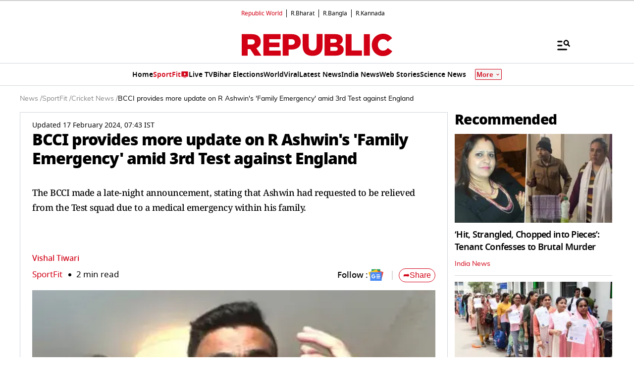

--- FILE ---
content_type: text/html; charset=utf-8
request_url: https://www.google.com/recaptcha/api2/aframe
body_size: 150
content:
<!DOCTYPE HTML><html><head><meta http-equiv="content-type" content="text/html; charset=UTF-8"></head><body><script nonce="Ar5XGhP_Ivv5yMVX1bK04w">/** Anti-fraud and anti-abuse applications only. See google.com/recaptcha */ try{var clients={'sodar':'https://pagead2.googlesyndication.com/pagead/sodar?'};window.addEventListener("message",function(a){try{if(a.source===window.parent){var b=JSON.parse(a.data);var c=clients[b['id']];if(c){var d=document.createElement('img');d.src=c+b['params']+'&rc='+(localStorage.getItem("rc::a")?sessionStorage.getItem("rc::b"):"");window.document.body.appendChild(d);sessionStorage.setItem("rc::e",parseInt(sessionStorage.getItem("rc::e")||0)+1);localStorage.setItem("rc::h",'1766050293744');}}}catch(b){}});window.parent.postMessage("_grecaptcha_ready", "*");}catch(b){}</script></body></html>

--- FILE ---
content_type: text/javascript
request_url: https://www.republicworld.com/_app/immutable/entry/start.DmEcYzGq.js
body_size: -108
content:
import{b as r}from"../chunks/entry.-5ZoLkXJ.js";export{r as start};


--- FILE ---
content_type: text/javascript
request_url: https://www.republicworld.com/_app/immutable/chunks/Sidebar.Bl_O0wu0.js
body_size: 2935
content:
import{s as l,f as e,j as d,p as i,d as t,r as o,i as n,D as s,e as r,h as u,l as a,C as v,t as g}from"./scheduler.CytjAwvu.js";import{S as p,i as w,a as m,g as c,c as f,t as A,b as y,d as b,m as h,e as S}from"./index.DDegAWE3.js";import{e as D}from"./each.MWKnBhRs.js";import{g as $,a as C,i as R}from"./utils.CnKeVfVd.js";import{D as k}from"./DisplayAd.CNj0yNcO.js";import{T as I,a as E,S as _}from"./SwiperCards.svelte_svelte_type_style_lang.D-5GegFL.js";import{S as x}from"./SwiperCards.D1JMLvz9.js";function N(l,e,d){const i=l.slice();return i[12]=e[d],i[14]=d,i}function T(l){var e,d,i,t,o,n,s,r,u,a,v,g,p,w,c,f,D;let $,R;return $=new _({props:{envDetails:l[1],storiesCardStyle:`background-color:${(null==(d=null==(e=l[12])?void 0:e.widget)?void 0:d.bgColor)||("RB"==l[2]?"#E5D9E9":"")};padding:${"desktop"==l[0]?"":"12px"};`,title:null==(t=null==(i=l[12])?void 0:i.widget)?void 0:t.title,titleStyle:"pl-0 py-1 mb-3",columns:1,storyData:{primaryColor:(null==(n=null==(o=l[1])?void 0:o.sidebar)?void 0:n.primaryColor)||"#000000",secondaryColor:(null==(r=null==(s=l[1])?void 0:s.sidebar)?void 0:r.secondaryColor)||"#D10014"},device:l[0],stories:(null==(u=l[12])?void 0:u.story)||[],pageType:"story",template:"STORY_CARD",templateType:"Recommended"===(null==(v=null==(a=l[12])?void 0:a.widget)?void 0:v.title)?l[4]:C(l[0],null==(g=l[12])?void 0:g.widget)||"DEFAULT",classProperties:"font-semibold",isSponseredSticker:"Sponsored"===(null==(w=null==(p=l[12])?void 0:p.widget)?void 0:w.title)||((null==(c=l[12])?void 0:c.story)||[]).some(P),isLatestNews:"Latest News"===(null==(D=null==(f=l[12])?void 0:f.widget)?void 0:D.title)}}),{c(){y($.$$.fragment)},l(l){b($.$$.fragment,l)},m(l,e){h($,l,e),R=!0},p(l,e){var d,i,t,o,n,s,r,u,a,v,g,p,w,m,c,f,A;const y={};2&e&&(y.envDetails=l[1]),13&e&&(y.storiesCardStyle=`background-color:${(null==(i=null==(d=l[12])?void 0:d.widget)?void 0:i.bgColor)||("RB"==l[2]?"#E5D9E9":"")};padding:${"desktop"==l[0]?"":"12px"};`),8&e&&(y.title=null==(o=null==(t=l[12])?void 0:t.widget)?void 0:o.title),2&e&&(y.storyData={primaryColor:(null==(s=null==(n=l[1])?void 0:n.sidebar)?void 0:s.primaryColor)||"#000000",secondaryColor:(null==(u=null==(r=l[1])?void 0:r.sidebar)?void 0:u.secondaryColor)||"#D10014"}),1&e&&(y.device=l[0]),8&e&&(y.stories=(null==(a=l[12])?void 0:a.story)||[]),9&e&&(y.templateType="Recommended"===(null==(g=null==(v=l[12])?void 0:v.widget)?void 0:g.title)?l[4]:C(l[0],null==(p=l[12])?void 0:p.widget)||"DEFAULT"),8&e&&(y.isSponseredSticker="Sponsored"===(null==(m=null==(w=l[12])?void 0:w.widget)?void 0:m.title)||((null==(c=l[12])?void 0:c.story)||[]).some(P)),8&e&&(y.isLatestNews="Latest News"===(null==(A=null==(f=l[12])?void 0:f.widget)?void 0:A.title)),$.$set(y)},i(l){R||(m($.$$.fragment,l),R=!0)},o(l){A($.$$.fragment,l),R=!1},d(l){S($,l)}}}function z(l){let e,d,i,o;const s=[F,L],u=[];function a(l,e){var d,i,t,o,n,s,r,u;return"desktop"===l[0]&&(null==(o=null==(t=null==(i=null==(d=l[12])?void 0:d.widget)?void 0:i.webAds)?void 0:t.webAdId)?void 0:o.length)?0:"mobile"===l[0]&&(null==(u=null==(r=null==(s=null==(n=l[12])?void 0:n.widget)?void 0:s.mAds)?void 0:r.mAdId)?void 0:u.length)?1:-1}return~(e=a(l))&&(d=u[e]=s[e](l)),{c(){d&&d.c(),i=r()},l(l){d&&d.l(l),i=r()},m(l,d){~e&&u[e].m(l,d),n(l,i,d),o=!0},p(l,t){let o=e;e=a(l),e===o?~e&&u[e].p(l,t):(d&&(c(),A(u[o],1,1,(()=>{u[o]=null})),f()),~e?(d=u[e],d?d.p(l,t):(d=u[e]=s[e](l),d.c()),m(d,1),d.m(i.parentNode,i)):d=null)},i(l){o||(m(d),o=!0)},o(l){A(d),o=!1},d(l){l&&t(i),~e&&u[e].d(l)}}}function B(l){var o,s,r,p;let w,c,f,D;return c=new x({props:{language:l[2],envDetails:l[1],headingClasses:"!mb-0",swiperFooterClasses:"!mt-2",widgetWithStory:l[12],dataCols:null==(s=null==(o=l[12])?void 0:o.widget)?void 0:s["desktop"===l[0]?"dDataCol":"mDataCol"],template:$(l[0],null==(r=l[12])?void 0:r.widget),template_type:C(l[0],null==(p=l[12])?void 0:p.widget),device:l[0],grid:"1"}}),{c(){w=e("div"),y(c.$$.fragment),f=u(),this.h()},l(l){w=d(l,"DIV",{style:!0});var e=i(w);b(c.$$.fragment,e),f=a(e),e.forEach(t),this.h()},h(){var e,d,i,t;v(w,"background",null==(d=null==(e=l[12])?void 0:e.widget)?void 0:d.bgColor),v(w,"padding",(null==(t=null==(i=l[12])?void 0:i.widget)?void 0:t.bgColor)?"12px 12px 16px 12px":"0px")},m(l,e){n(l,w,e),h(c,w,null),g(w,f),D=!0},p(l,e){var d,i,t,o,n,s,r,u;const a={};4&e&&(a.language=l[2]),2&e&&(a.envDetails=l[1]),8&e&&(a.widgetWithStory=l[12]),9&e&&(a.dataCols=null==(i=null==(d=l[12])?void 0:d.widget)?void 0:i["desktop"===l[0]?"dDataCol":"mDataCol"]),9&e&&(a.template=$(l[0],null==(t=l[12])?void 0:t.widget)),9&e&&(a.template_type=C(l[0],null==(o=l[12])?void 0:o.widget)),1&e&&(a.device=l[0]),c.$set(a),(!D||8&e)&&v(w,"background",null==(s=null==(n=l[12])?void 0:n.widget)?void 0:s.bgColor),(!D||8&e)&&v(w,"padding",(null==(u=null==(r=l[12])?void 0:r.widget)?void 0:u.bgColor)?"12px 12px 16px 12px":"0px")},i(l){D||(m(c.$$.fragment,l),D=!0)},o(l){A(c.$$.fragment,l),D=!1},d(l){l&&t(w),S(c)}}}function L(l){var e,d,i,t,o,n,s,r,u,a,v,g,p,w,c;let f,D;return f=new k({props:{adslot:{id:null==(i=null==(d=null==(e=l[12])?void 0:e.widget)?void 0:d.mAds)?void 0:i.mAdId,slot:null==(n=null==(o=null==(t=l[12])?void 0:t.widget)?void 0:o.mAds)?void 0:n.mAdSlot,refresh:(null==(u=null==(r=null==(s=l[12])?void 0:s.widget)?void 0:r.webAds)?void 0:u.webAdRefresh)??!0,size:R(null==(g=null==(v=null==(a=l[12])?void 0:a.widget)?void 0:v.mAds)?void 0:g.mAdSize)?JSON.parse(null==(c=null==(w=null==(p=l[12])?void 0:p.widget)?void 0:w.mAds)?void 0:c.mAdSize):null}}}),{c(){y(f.$$.fragment)},l(l){b(f.$$.fragment,l)},m(l,e){h(f,l,e),D=!0},p(l,e){var d,i,t,o,n,s,r,u,a,v,g,p,w,m,c;const A={};8&e&&(A.adslot={id:null==(t=null==(i=null==(d=l[12])?void 0:d.widget)?void 0:i.mAds)?void 0:t.mAdId,slot:null==(s=null==(n=null==(o=l[12])?void 0:o.widget)?void 0:n.mAds)?void 0:s.mAdSlot,refresh:(null==(a=null==(u=null==(r=l[12])?void 0:r.widget)?void 0:u.webAds)?void 0:a.webAdRefresh)??!0,size:R(null==(p=null==(g=null==(v=l[12])?void 0:v.widget)?void 0:g.mAds)?void 0:p.mAdSize)?JSON.parse(null==(c=null==(m=null==(w=l[12])?void 0:w.widget)?void 0:m.mAds)?void 0:c.mAdSize):null}),f.$set(A)},i(l){D||(m(f.$$.fragment,l),D=!0)},o(l){A(f.$$.fragment,l),D=!1},d(l){S(f,l)}}}function F(l){var s,r,v,p,w,c,f,D,$,E,_,x,N,T;let z,B,L,F,O;return B=new k({props:{adslot:{id:null==(v=null==(r=null==(s=l[12])?void 0:s.widget)?void 0:r.webAds)?void 0:v.webAdId,slot:null==(c=null==(w=null==(p=l[12])?void 0:p.widget)?void 0:w.webAds)?void 0:c.webAdSlot,refresh:(null==($=null==(D=null==(f=l[12])?void 0:f.widget)?void 0:D.webAds)?void 0:$.webAdRefresh)??!0,size:R(null==(x=null==(_=null==(E=l[12])?void 0:E.widget)?void 0:_.webAds)?void 0:x.webAdSize)?JSON.parse(null==(T=null==(N=l[12])?void 0:N.widget)?void 0:T.webAds.webAdSize):null}}}),{c(){z=e("div"),y(B.$$.fragment),L=u(),this.h()},l(l){z=d(l,"DIV",{class:!0});var e=i(z);b(B.$$.fragment,e),L=a(e),e.forEach(t),this.h()},h(){var e;o(z,"class",F=C(l[0],null==(e=l[12])?void 0:e.widget)===I.ADS_CARD.type.STICKY_ADS?"sticky top-[46px] adWidget":"adWidget")},m(l,e){n(l,z,e),h(B,z,null),g(z,L),O=!0},p(l,e){var d,i,t,n,s,r,u,a,v,g,p,w,m,c,f;const A={};8&e&&(A.adslot={id:null==(t=null==(i=null==(d=l[12])?void 0:d.widget)?void 0:i.webAds)?void 0:t.webAdId,slot:null==(r=null==(s=null==(n=l[12])?void 0:n.widget)?void 0:s.webAds)?void 0:r.webAdSlot,refresh:(null==(v=null==(a=null==(u=l[12])?void 0:u.widget)?void 0:a.webAds)?void 0:v.webAdRefresh)??!0,size:R(null==(w=null==(p=null==(g=l[12])?void 0:g.widget)?void 0:p.webAds)?void 0:w.webAdSize)?JSON.parse(null==(c=null==(m=l[12])?void 0:m.widget)?void 0:c.webAds.webAdSize):null}),B.$set(A),(!O||9&e&&F!==(F=C(l[0],null==(f=l[12])?void 0:f.widget)===I.ADS_CARD.type.STICKY_ADS?"sticky top-[46px] adWidget":"adWidget"))&&o(z,"class",F)},i(l){O||(m(B.$$.fragment,l),O=!0)},o(l){A(B.$$.fragment,l),O=!1},d(l){l&&t(z),S(B)}}}function O(l){let e,d,i,o,s,u;const a=[B,z,T],v=[];function g(l,i){var t,o,n;return 9&i&&(e=null),9&i&&(d=null),null==e&&(e=!($(l[0],null==(t=l[12])?void 0:t.widget)!==E.SWIPER_CARD&&$(l[0],null==(o=l[12])?void 0:o.widget)!==E.SWIPER_IN_PICTURE_CARD)),e?0:(null==d&&(d=!($(l[0],null==(n=l[12])?void 0:n.widget)!==E.ADS_CARD)),d?1:2)}return i=g(l,-1),o=v[i]=a[i](l),{c(){o.c(),s=r()},l(l){o.l(l),s=r()},m(l,e){v[i].m(l,e),n(l,s,e),u=!0},p(l,e){let d=i;i=g(l,e),i===d?v[i].p(l,e):(c(),A(v[d],1,1,(()=>{v[d]=null})),f(),o=v[i],o?o.p(l,e):(o=v[i]=a[i](l),o.c()),m(o,1),o.m(s.parentNode,s))},i(l){u||(m(o),u=!0)},o(l){A(o),u=!1},d(l){l&&t(s),v[i].d(l)}}}function j(l){let r,u,a=D(l[3]),v=[];for(let e=0;e<a.length;e+=1)v[e]=O(N(l,a,e));const g=l=>A(v[l],1,1,(()=>{v[l]=null}));return{c(){r=e("aside");for(let l=0;l<v.length;l+=1)v[l].c();this.h()},l(l){r=d(l,"ASIDE",{class:!0});var e=i(r);for(let d=0;d<v.length;d+=1)v[d].l(e);e.forEach(t),this.h()},h(){o(r,"class","flex flex-col desktop:gap-y-4 -ml-4 -mr-4 desktop:px-1 desktop:ml-0 desktop:mr-0")},m(l,e){n(l,r,e);for(let d=0;d<v.length;d+=1)v[d]&&v[d].m(r,null);u=!0},p(l,[e]){if(31&e){let d;for(a=D(l[3]),d=0;d<a.length;d+=1){const i=N(l,a,d);v[d]?(v[d].p(i,e),m(v[d],1)):(v[d]=O(i),v[d].c(),m(v[d],1),v[d].m(r,null))}for(c(),d=a.length;d<v.length;d+=1)g(d);f()}},i(l){if(!u){for(let l=0;l<a.length;l+=1)m(v[l]);u=!0}},o(l){v=v.filter(Boolean);for(let e=0;e<v.length;e+=1)A(v[e]);u=!1},d(l){l&&t(r),s(v,l)}}}const P=l=>!0===(null==l?void 0:l.isSponsored);function W(l,e,d){var i,t,o,n,s,r,u,a,v,g;let p,{sideBarData:w={}}=e,{storyNotIncludes:m=[]}=e,{storyId:c=""}=e,{device:f="desktop"}=e,{envDetails:A={}}=e,{rightSideBar:y={}}=e,{language:b="E"}=e,{isFeedbackPage:h=!1}=e,S=null==(i=null==w?void 0:w.data)?void 0:i.filter((l=>{const e=(null==l?void 0:l._id)!==c,d=!((null==m?void 0:m.length)>0)||!m.includes(null==l?void 0:l.story_type);return e&&d})),D="RB"===b||"mobile"===f||h?null==(n=null==(o=null==(t=I)?void 0:t.STORY_CARD)?void 0:o.type)?void 0:n.DEFAULT:"desktop"===f?null==(u=null==(r=null==(s=I)?void 0:s.STORY_CARD)?void 0:r.type)?void 0:u.MEDIUM:null==(g=null==(v=null==(a=I)?void 0:a.STORY_CARD)?void 0:v.type)?void 0:g.DEFAULT,$=Object.keys(y||{}).map((l=>{var e;return(null==(e=y[l])?void 0:e.story)||[]})).flat();return l.$$set=l=>{"sideBarData"in l&&d(5,w=l.sideBarData),"storyNotIncludes"in l&&d(6,m=l.storyNotIncludes),"storyId"in l&&d(7,c=l.storyId),"device"in l&&d(0,f=l.device),"envDetails"in l&&d(1,A=l.envDetails),"rightSideBar"in l&&d(8,y=l.rightSideBar),"language"in l&&d(2,b=l.language),"isFeedbackPage"in l&&d(9,h=l.isFeedbackPage)},l.$$.update=()=>{512&l.$$.dirty&&d(3,p=(()=>{if(!(null==S?void 0:S.length))return $;const l={widget:{title:"Recommended",type:"RECOMMENDED"},story:h?S.slice(0,5):S},e=$.filter((l=>{var e;return!1!==(null==(e=null==l?void 0:l.widget)?void 0:e.status)})),d=e.filter((l=>{var e,d,i,t;return"recommended"!==(null==(d=null==(e=null==l?void 0:l.widget)?void 0:e.title)?void 0:d.toLowerCase())&&"latest news"!==(null==(t=null==(i=null==l?void 0:l.widget)?void 0:i.title)?void 0:t.toLowerCase())}));d.splice(1,0,l);const i=e.find((l=>{var e,d;return"latest news"===(null==(d=null==(e=null==l?void 0:l.widget)?void 0:e.title)?void 0:d.toLowerCase())}));return i&&d.push(i),d})())},[f,A,b,p,D,w,m,c,y,h]}class U extends p{constructor(e){super(),w(this,e,W,j,l,{sideBarData:5,storyNotIncludes:6,storyId:7,device:0,envDetails:1,rightSideBar:8,language:2,isFeedbackPage:9})}}export{U as default};


--- FILE ---
content_type: text/javascript
request_url: https://www.republicworld.com/_app/immutable/entry/app.CGe5_QTT.js
body_size: 3814
content:
function __vite__mapDeps(indexes) {
  if (!__vite__mapDeps.viteFileDeps) {
    __vite__mapDeps.viteFileDeps = ["../nodes/0.B30mk6cc.js","../chunks/10.Cq3_O-xm.js","../chunks/scheduler.CytjAwvu.js","../chunks/RepublicAnchorTag.BseinpI6.js","../chunks/index.DDegAWE3.js","../chunks/globals.BQbkAV4q.js","../chunks/stores.C9tpU7y6.js","../chunks/entry.-5ZoLkXJ.js","../chunks/utils.CnKeVfVd.js","../chunks/each.MWKnBhRs.js","../chunks/environmentConfig.Ck6yGs8a.js","../chunks/DisplayAd.CNj0yNcO.js","../assets/DisplayAd.B8d14FWY.css","../chunks/HamburgerModal.DcbWua-S.js","../chunks/fetchData.BBVIVXQK.js","../chunks/index.O-rWSg0R.js","../chunks/SpeechRecognition.oEbptLlH.js","../chunks/Constants.C0pGt8jv.js","../chunks/Divider.D8rc30ww.js","../assets/HamburgerModal.Cjove84S.css","../chunks/HeaderBanner.DVT09-ah.js","../assets/HeaderBanner.HM_TlZMN.css","../chunks/whatsapp.C7zk5SIY.js","../assets/0.DaMFU3Ca.css","../nodes/1.DBnzAJDs.js","../chunks/ErrorComponent.BAEZ8jda.js","../assets/ErrorComponent.BEdQAvxH.css","../nodes/2.DBnzAJDs.js","../nodes/3.DBnzAJDs.js","../nodes/4.C88ERfau.js","../chunks/index.DbmGfu4P.js","../chunks/spread.BgszbExe.js","../chunks/index.8Sw4Dr3m.js","../chunks/CalculatorDetail.BZi4oVOx.js","../chunks/constants.DO_w9CLM.js","../assets/CalculatorDetail.fu5LqH1J.css","../chunks/FAQ.D4zQtKae.js","../assets/FAQ.V0VLATH6.css","../chunks/R.logo.CtjnHVTL.js","../chunks/LiveUpdateList.C80wwbnx.js","../chunks/SwiperCards.svelte_svelte_type_style_lang.D-5GegFL.js","../chunks/Constants.CPp0v_r7.js","../assets/SwiperCards.BwwJsI6J.css","../assets/LiveUpdateList.C7xnkmNk.css","../chunks/Livetv.c4TQR6vF.js","../assets/Livetv.yDtZ26sz.css","../chunks/SwiperCards.D1JMLvz9.js","../chunks/FloatAd.g86nEhdf.js","../assets/FloatAd.Btq7AkqO.css","../chunks/TowerAds.Cbpx-zzM.js","../assets/TowerAds.Cq9fAHGL.css","../assets/4.BjjyRkC6.css","../nodes/5.ws-ijlv6.js","../nodes/6.CH-0m1nd.js","../chunks/arrow.BpAIOx2f.js","../chunks/index.BLah-mPw.js","../chunks/LivetvPlayer.Cp0x4ayZ.js","../chunks/ai-icon.BrT_TMRH.js","../assets/index.CE_upC-n.css","../chunks/R-frame.BtbT4wTA.js","../assets/6.DA02YHTf.css","../assets/SharePopup.D0EyNZaD.css","../nodes/7.CU6JIxJL.js","../assets/7.CZkgXEyU.css","../nodes/8.B2lhjCkz.js","../nodes/9.BNS1_gxn.js","../assets/9.C7qasywl.css","../nodes/11.C0Fmab_T.js","../assets/11.D58MTwP9.css","../nodes/12.D4dt9eg1.js","../chunks/PageCardGrid.DnpHx5dW.js","../assets/PageCardGrid.BWytVBaf.css","../chunks/Sidebar.Bl_O0wu0.js","../assets/12.B-IbaovC.css","../nodes/13.D7rIGI62.js","../chunks/AnchorAuthorsDetails.BJ-ng-hM.js","../assets/AnchorAuthorsDetails.CfASO8fK.css","../nodes/14.CpEz4CtZ.js","../assets/14.B6sfe5RI.css","../nodes/15.D7rIGI62.js","../nodes/16.BfdTCFx2.js","../assets/16.BwILNM23.css","../nodes/17.DvEUKCOf.js","../assets/17.DV4uPjJe.css","../nodes/18.BmZg9qit.js","../assets/18.CLa_6--f.css","../nodes/19.Dq63_Z7E.js","../assets/19.DW8hOQC8.css","../nodes/20.BjKQ7h3w.js","../nodes/21.BuFkEBjI.js","../chunks/PinCode.CDudVNz8.js","../assets/21.BNgnCKys.css","../nodes/22.CaJLV7mu.js","../nodes/23.UJg8NHw_.js","../assets/23.CL3vb0pS.css","../nodes/24.DXBN_Thl.js","../nodes/25.DfM77uob.js","../nodes/26.BoAapU85.js","../chunks/policiesAndDisclaimers.CRxNslzi.js","../assets/policiesAndDisclaimers.UGBPlkQ1.css","../nodes/27.Dri_NnvI.js","../nodes/28.CAW2HwZ6.js","../chunks/PollCard.ChoJ9Xz9.js","../assets/PollCard.xNPxyfvX.css","../assets/28.D8L6gqAW.css","../nodes/29.CBzQtzdq.js","../chunks/PrivacyPolicy.DoujtEsZ.js","../assets/PrivacyPolicy.BsJ_jNkA.css","../nodes/30.mLWAy7m8.js","../nodes/31.8HyyEIcw.js","../assets/31.B-by6w1W.css","../nodes/32.qs0LTtai.js","../assets/32.DuKzuf9Y.css","../nodes/33.B-NHBLx3.js","../assets/33.BS1hn6xd.css","../nodes/34.lq1GWWYN.js","../assets/34.DwdY8DDx.css","../nodes/35.1V1t5IXE.js","../nodes/36.DKxWMWY_.js","../assets/36.CCNkbX8Y.css","../nodes/37.DQDgdMpz.js","../assets/37.CyQbKQSz.css"]
  }
  return indexes.map((i) => __vite__mapDeps.viteFileDeps[i])
}
import{_ as t}from"../chunks/10.Cq3_O-xm.js";import{s as r,h as o,e as s,l as e,i as _,d as a,X as n,w as i,f as m,j as p,p as l,r as u,C as c,I as d,J as E,K as f,A as $,Y as g,Z as j}from"../chunks/scheduler.CytjAwvu.js";import{S as A,i as I,t as D,c as V,a as L,g as O,b as P,d as R,m as T,e as h}from"../chunks/index.DDegAWE3.js";const v={};function b(t){let r,o,e;var n=t[1][0];function i(t,r){return{props:{data:t[3],form:t[2]}}}return n&&(r=g(n,i(t)),t[12](r)),{c(){r&&P(r.$$.fragment),o=s()},l(t){r&&R(r.$$.fragment,t),o=s()},m(t,s){r&&T(r,t,s),_(t,o,s),e=!0},p(t,s){if(2&s&&n!==(n=t[1][0])){if(r){O();const t=r;D(t.$$.fragment,1,0,(()=>{h(t,1)})),V()}n?(r=g(n,i(t)),t[12](r),P(r.$$.fragment),L(r.$$.fragment,1),T(r,o.parentNode,o)):r=null}else if(n){const o={};8&s&&(o.data=t[3]),4&s&&(o.form=t[2]),r.$set(o)}},i(t){e||(r&&L(r.$$.fragment,t),e=!0)},o(t){r&&D(r.$$.fragment,t),e=!1},d(s){s&&a(o),t[12](null),r&&h(r,s)}}}function y(t){let r,o,e;var n=t[1][0];function i(t,r){return{props:{data:t[3],$$slots:{default:[x]},$$scope:{ctx:t}}}}return n&&(r=g(n,i(t)),t[11](r)),{c(){r&&P(r.$$.fragment),o=s()},l(t){r&&R(r.$$.fragment,t),o=s()},m(t,s){r&&T(r,t,s),_(t,o,s),e=!0},p(t,s){if(2&s&&n!==(n=t[1][0])){if(r){O();const t=r;D(t.$$.fragment,1,0,(()=>{h(t,1)})),V()}n?(r=g(n,i(t)),t[11](r),P(r.$$.fragment),L(r.$$.fragment,1),T(r,o.parentNode,o)):r=null}else if(n){const o={};8&s&&(o.data=t[3]),8215&s&&(o.$$scope={dirty:s,ctx:t}),r.$set(o)}},i(t){e||(r&&L(r.$$.fragment,t),e=!0)},o(t){r&&D(r.$$.fragment,t),e=!1},d(s){s&&a(o),t[11](null),r&&h(r,s)}}}function x(t){let r,o,e;var n=t[1][1];function i(t,r){return{props:{data:t[4],form:t[2]}}}return n&&(r=g(n,i(t)),t[10](r)),{c(){r&&P(r.$$.fragment),o=s()},l(t){r&&R(r.$$.fragment,t),o=s()},m(t,s){r&&T(r,t,s),_(t,o,s),e=!0},p(t,s){if(2&s&&n!==(n=t[1][1])){if(r){O();const t=r;D(t.$$.fragment,1,0,(()=>{h(t,1)})),V()}n?(r=g(n,i(t)),t[10](r),P(r.$$.fragment),L(r.$$.fragment,1),T(r,o.parentNode,o)):r=null}else if(n){const o={};16&s&&(o.data=t[4]),4&s&&(o.form=t[2]),r.$set(o)}},i(t){e||(r&&L(r.$$.fragment,t),e=!0)},o(t){r&&D(r.$$.fragment,t),e=!1},d(s){s&&a(o),t[10](null),r&&h(r,s)}}}function k(t){let r,o=t[6]&&w(t);return{c(){r=m("div"),o&&o.c(),this.h()},l(t){r=p(t,"DIV",{id:!0,"aria-live":!0,"aria-atomic":!0,style:!0});var s=l(r);o&&o.l(s),s.forEach(a),this.h()},h(){u(r,"id","svelte-announcer"),u(r,"aria-live","assertive"),u(r,"aria-atomic","true"),c(r,"position","absolute"),c(r,"left","0"),c(r,"top","0"),c(r,"clip","rect(0 0 0 0)"),c(r,"clip-path","inset(50%)"),c(r,"overflow","hidden"),c(r,"white-space","nowrap"),c(r,"width","1px"),c(r,"height","1px")},m(t,s){_(t,r,s),o&&o.m(r,null)},p(t,s){t[6]?o?o.p(t,s):(o=w(t),o.c(),o.m(r,null)):o&&(o.d(1),o=null)},d(t){t&&a(r),o&&o.d()}}}function w(t){let r;return{c(){r=d(t[7])},l(o){r=E(o,t[7])},m(t,o){_(t,r,o)},p(t,o){128&o&&f(r,t[7])},d(t){t&&a(r)}}}function N(t){let r,n,i,m,p;const l=[y,b],u=[];function c(t,r){return t[1][1]?0:1}r=c(t),n=u[r]=l[r](t);let d=t[5]&&k(t);return{c(){n.c(),i=o(),d&&d.c(),m=s()},l(t){n.l(t),i=e(t),d&&d.l(t),m=s()},m(t,o){u[r].m(t,o),_(t,i,o),d&&d.m(t,o),_(t,m,o),p=!0},p(t,[o]){let s=r;r=c(t),r===s?u[r].p(t,o):(O(),D(u[s],1,1,(()=>{u[s]=null})),V(),n=u[r],n?n.p(t,o):(n=u[r]=l[r](t),n.c()),L(n,1),n.m(i.parentNode,i)),t[5]?d?d.p(t,o):(d=k(t),d.c(),d.m(m.parentNode,m)):d&&(d.d(1),d=null)},i(t){p||(L(n),p=!0)},o(t){D(n),p=!1},d(t){t&&(a(i),a(m)),u[r].d(t),d&&d.d(t)}}}function S(t,r,o){let{stores:s}=r,{page:e}=r,{constructors:_}=r,{components:a=[]}=r,{form:m}=r,{data_0:p=null}=r,{data_1:l=null}=r;n(s.page.notify);let u=!1,c=!1,d=null;return i((()=>{const t=s.page.subscribe((()=>{u&&(o(6,c=!0),j().then((()=>{o(7,d=document.title||"untitled page")})))}));return o(5,u=!0),t})),t.$$set=t=>{"stores"in t&&o(8,s=t.stores),"page"in t&&o(9,e=t.page),"constructors"in t&&o(1,_=t.constructors),"components"in t&&o(0,a=t.components),"form"in t&&o(2,m=t.form),"data_0"in t&&o(3,p=t.data_0),"data_1"in t&&o(4,l=t.data_1)},t.$$.update=()=>{768&t.$$.dirty&&s.page.set(e)},[a,_,m,p,l,u,c,d,s,e,function(t){$[t?"unshift":"push"]((()=>{a[1]=t,o(0,a)}))},function(t){$[t?"unshift":"push"]((()=>{a[0]=t,o(0,a)}))},function(t){$[t?"unshift":"push"]((()=>{a[0]=t,o(0,a)}))}]}class C extends A{constructor(t){super(),I(this,t,S,N,r,{stores:8,page:9,constructors:1,components:0,form:2,data_0:3,data_1:4})}}const q=[()=>t((()=>import("../nodes/0.B30mk6cc.js")),__vite__mapDeps([0,1,2,3,4,5,6,7,8,9,10,11,12,13,14,15,16,17,18,19,20,21,22,23]),import.meta.url),()=>t((()=>import("../nodes/1.DBnzAJDs.js")),__vite__mapDeps([24,2,4,6,7,25,26]),import.meta.url),()=>t((()=>import("../nodes/2.DBnzAJDs.js")),__vite__mapDeps([27,2,4,6,7,25,26]),import.meta.url),()=>t((()=>import("../nodes/3.DBnzAJDs.js")),__vite__mapDeps([28,2,4,6,7,25,26]),import.meta.url),()=>t((()=>import("../nodes/4.C88ERfau.js")),__vite__mapDeps([29,2,4,6,7,9,30,31,32,10,8,17,15,1,3,33,34,35,36,37,38,11,12,39,14,40,41,18,42,5,43,44,45,46,47,48,49,50,51]),import.meta.url),()=>t((()=>import("../nodes/5.ws-ijlv6.js")),__vite__mapDeps([52,2,4,9,30,31,6,7,32,10,8,17,15,49,11,12,50]),import.meta.url),()=>t((()=>import("../nodes/6.CH-0m1nd.js")),__vite__mapDeps([53,1,2,3,4,6,7,9,54,30,31,32,10,8,17,15,5,18,40,41,42,14,36,37,11,12,39,43,46,44,45,47,48,55,56,57,58,59,60,61]),import.meta.url),()=>t((()=>import("../nodes/7.CU6JIxJL.js")),__vite__mapDeps([62,2,4,10,30,31,6,7,32,8,17,15,63]),import.meta.url),()=>t((()=>import("../nodes/8.B2lhjCkz.js")),__vite__mapDeps([64,2,4]),import.meta.url),()=>t((()=>import("../nodes/9.BNS1_gxn.js")),__vite__mapDeps([65,2,4,5,9,11,10,8,12,47,48,49,50,66]),import.meta.url),()=>t((()=>import("../chunks/10.Cq3_O-xm.js").then((t=>t.a))),__vite__mapDeps([]),import.meta.url),()=>t((()=>import("../nodes/11.C0Fmab_T.js")),__vite__mapDeps([67,1,2,3,4,30,31,6,7,32,10,8,17,15,11,12,47,48,40,9,41,18,42,55,56,5,57,58,59,68]),import.meta.url),()=>t((()=>import("../nodes/12.D4dt9eg1.js")),__vite__mapDeps([69,2,4,1,3,9,30,31,6,7,32,10,8,17,15,70,54,14,41,40,18,42,71,72,11,12,46,5,73]),import.meta.url),()=>t((()=>import("../nodes/13.D7rIGI62.js")),__vite__mapDeps([74,2,4,75,1,3,9,6,7,54,30,31,32,10,8,17,15,14,41,18,70,40,42,71,72,11,12,46,5,76]),import.meta.url),()=>t((()=>import("../nodes/14.CpEz4CtZ.js")),__vite__mapDeps([77,2,4,1,3,9,30,31,6,7,32,10,8,17,15,70,54,14,41,40,18,42,71,72,11,12,46,5,78]),import.meta.url),()=>t((()=>import("../nodes/15.D7rIGI62.js")),__vite__mapDeps([79,2,4,75,1,3,9,6,7,54,30,31,32,10,8,17,15,14,41,18,70,40,42,71,72,11,12,46,5,76]),import.meta.url),()=>t((()=>import("../nodes/16.BfdTCFx2.js")),__vite__mapDeps([80,2,4,9,54,30,31,6,7,32,10,8,17,15,14,41,40,18,3,42,72,11,12,46,1,5,81]),import.meta.url),()=>t((()=>import("../nodes/17.DvEUKCOf.js")),__vite__mapDeps([82,2,4,9,30,31,6,7,32,10,8,17,15,72,11,12,40,41,18,3,42,46,1,5,34,83]),import.meta.url),()=>t((()=>import("../nodes/18.BmZg9qit.js")),__vite__mapDeps([84,2,4,72,9,8,11,10,12,40,32,41,18,31,3,42,46,1,5,7,30,6,17,15,33,34,35,36,37,85]),import.meta.url),()=>t((()=>import("../nodes/19.Dq63_Z7E.js")),__vite__mapDeps([86,2,4,9,59,30,31,6,7,32,10,8,17,15,87]),import.meta.url),()=>t((()=>import("../nodes/20.BjKQ7h3w.js")),__vite__mapDeps([88,2,4,11,10,8,12,14,15,72,9,40,32,41,18,31,3,42,46,1,5,7,47,48]),import.meta.url),()=>t((()=>import("../nodes/21.BuFkEBjI.js")),__vite__mapDeps([89,2,4,9,30,31,6,7,32,10,8,17,15,18,72,11,12,40,41,3,42,46,1,5,90,14,91]),import.meta.url),()=>t((()=>import("../nodes/22.CaJLV7mu.js")),__vite__mapDeps([92,2,4,9,6,7,18,72,8,11,10,12,40,32,41,31,3,42,46,1,5,90,14,15,30,17,91]),import.meta.url),()=>t((()=>import("../nodes/23.UJg8NHw_.js")),__vite__mapDeps([93,2,4,9,94]),import.meta.url),()=>t((()=>import("../nodes/24.DXBN_Thl.js")),__vite__mapDeps([95,2,4,1,3,9,30,31,6,7,32,10,8,17,15,72,11,12,40,41,18,42,46,5]),import.meta.url),()=>t((()=>import("../nodes/25.DfM77uob.js")),__vite__mapDeps([96,2,31,4]),import.meta.url),()=>t((()=>import("../nodes/26.BoAapU85.js")),__vite__mapDeps([97,2,4,98,30,31,6,7,32,10,8,17,15,99]),import.meta.url),()=>t((()=>import("../nodes/27.Dri_NnvI.js")),__vite__mapDeps([100,2,4,98,30,31,6,7,32,10,8,17,15,99]),import.meta.url),()=>t((()=>import("../nodes/28.CAW2HwZ6.js")),__vite__mapDeps([101,2,4,5,9,14,10,15,18,102,103,72,8,11,12,40,32,41,31,3,42,46,1,7,30,6,17,104]),import.meta.url),()=>t((()=>import("../nodes/29.CBzQtzdq.js")),__vite__mapDeps([105,2,4,106,30,31,6,7,32,10,8,17,15,107]),import.meta.url),()=>t((()=>import("../nodes/30.mLWAy7m8.js")),__vite__mapDeps([108,2,4,106,30,31,6,7,32,10,8,17,15,107]),import.meta.url),()=>t((()=>import("../nodes/31.8HyyEIcw.js")),__vite__mapDeps([109,2,4,5,9,31,7,41,10,32,8,30,6,17,15,22,38,57,13,14,16,18,19,20,21,110]),import.meta.url),()=>t((()=>import("../nodes/32.qs0LTtai.js")),__vite__mapDeps([111,2,4,9,30,31,6,7,32,10,8,17,15,112]),import.meta.url),()=>t((()=>import("../nodes/33.B-NHBLx3.js")),__vite__mapDeps([113,2,4,9,14,10,15,41,32,18,40,31,3,8,42,72,11,12,46,1,5,7,16,30,6,17,54,114]),import.meta.url),()=>t((()=>import("../nodes/34.lq1GWWYN.js")),__vite__mapDeps([115,2,4,9,30,31,6,7,32,10,8,17,15,116]),import.meta.url),()=>t((()=>import("../nodes/35.1V1t5IXE.js")),__vite__mapDeps([117,2,4,1,3,9,70,54,10,8,14,15,41,32,40,18,31,42,71,72,11,12,46,5,7,30,6,17,85]),import.meta.url),()=>t((()=>import("../nodes/36.DKxWMWY_.js")),__vite__mapDeps([118,2,4,1,3,9,14,10,15,41,32,70,54,8,40,18,31,42,71,72,11,12,46,5,7,30,6,17,119]),import.meta.url),()=>t((()=>import("../nodes/37.DQDgdMpz.js")),__vite__mapDeps([120,2,4,9,14,10,15,121]),import.meta.url)],z=[0],B={"/":[-5],"/500":[-6],"/about-us":[-8],"/access-denied":[8],"/adsunits":[~9],"/amp":[-11],"/amp/[...slug]":[-12,[],[3]],"/anchors":[-13],"/anchors/[slug]":[-14],"/authors":[-15],"/authors/[slug]":[-16],"/breaking-news":[-17],"/calculators":[-18],"/calculators/[slug]":[-19],"/contact-us":[-20],"/feedback/[...slug]":[-21],"/india-pin-codes":[-22],"/india-pin-codes/[...slug]":[-23],"/investors":[-24],"/investors/[slug]":[-25],"/mgid":[-26],"/policies-disclaimers-app":[-28],"/policies-disclaimers":[-27],"/polls":[-29],"/privacy-policy-app":[30],"/privacy-policy":[-30],"/republic-shorts/[...slug]":[-32],"/rss":[-33],"/search":[-34],"/sitemap":[-35],"/topics":[-36],"/topics/[slug]":[-37],"/tv-login":[37],"/[...slug]":[-7,[],[2]]},F={handleError:({error:t})=>{},reroute:()=>{}};export{B as dictionary,F as hooks,v as matchers,q as nodes,C as root,z as server_loads};


--- FILE ---
content_type: application/javascript; charset=utf-8
request_url: https://fundingchoicesmessages.google.com/f/AGSKWxUZZGVEAwb6UdE6dggFngBoS0w78rpmX_gEF163beNibXMNgcl5xri2s8bIUlqhdVwnobbRsWy5pC82ssxEyex1qDc_cYtUCGl16IAM7Jc79-1u0NuNv5o7nWmZ9-9OovWXNDYXkFclGXC4FWycqQkKF8ulqkRGywoeBg5kFeLJnzFzO4RGgaS7iI9J/_/PageBottomAD._ads/css//adenc._468x60-/ads_min_
body_size: -1293
content:
window['7790c510-c4e7-4d99-9889-8f26ff886601'] = true;

--- FILE ---
content_type: text/javascript
request_url: https://www.republicworld.com/_app/immutable/chunks/Footer.UBL6WLmj.js
body_size: 6495
content:
function __vite__mapDeps(indexes) {
  if (!__vite__mapDeps.viteFileDeps) {
    __vite__mapDeps.viteFileDeps = ["./HamburgerModal.DcbWua-S.js","./scheduler.CytjAwvu.js","./index.DDegAWE3.js","./each.MWKnBhRs.js","./fetchData.BBVIVXQK.js","./environmentConfig.Ck6yGs8a.js","./index.O-rWSg0R.js","./SpeechRecognition.oEbptLlH.js","./entry.-5ZoLkXJ.js","./Constants.C0pGt8jv.js","./Divider.D8rc30ww.js","../assets/HamburgerModal.Cjove84S.css"]
  }
  return indexes.map((i) => __vite__mapDeps.viteFileDeps[i])
}
import{_ as e}from"./10.Cq3_O-xm.js";import{s as l,e as t,i as a,n as o,d as r,f as s,I as n,h as c,j as i,p as h,J as g,l as d,r as f,C as u,t as p,K as m,D as v,w,M as b,k as E,N as I,v as T,B as x}from"./scheduler.CytjAwvu.js";import{h as k,u as C}from"./RepublicAnchorTag.BseinpI6.js";import{e as y}from"./each.MWKnBhRs.js";import{S as _,i as R,g as L,t as $,c as D,a as V,b as S,d as A,m as j,e as B}from"./index.DDegAWE3.js";import{S as N,F as M,D as H,C as U,a as O,R as F,b as W}from"./Constants.C0pGt8jv.js";import"../nodes/0.B30mk6cc.js";import{E as z}from"./environmentConfig.Ck6yGs8a.js";import{D as P}from"./Divider.D8rc30ww.js";function K(e,l,t){const a=e.slice();return a[2]=l[t],a[4]=t,a}function q(e){var l;let t,o,w,b,E,I,T,x=(null==(l=e[0])?void 0:l.title)+"",k=y(e[1]),C=[];for(let a=0;a<k.length;a+=1)C[a]=G(K(e,k,a));return{c(){t=s("div"),o=s("div"),w=s("div"),b=s("h4"),E=n(x),I=c(),T=s("div");for(let e=0;e<C.length;e+=1)C[e].c();this.h()},l(e){t=i(e,"DIV",{class:!0});var l=h(t);o=i(l,"DIV",{class:!0,style:!0});var a=h(o);w=i(a,"DIV",{});var s=h(w);b=i(s,"H4",{});var n=h(b);E=g(n,x),n.forEach(r),I=d(s),T=i(s,"DIV",{class:!0});var c=h(T);for(let t=0;t<C.length;t+=1)C[t].l(c);c.forEach(r),s.forEach(r),a.forEach(r),l.forEach(r),this.h()},h(){var l,a;f(T,"class","p-2"),f(o,"class","footerRow flexwrap itemCenter w-full"),u(o,"background-color",null==(l=e[0])?void 0:l.cardBgColor),u(o,"color",null==(a=e[0])?void 0:a.primaryColor),f(t,"class","flex items-center")},m(e,l){a(e,t,l),p(t,o),p(o,w),p(w,b),p(b,E),p(w,I),p(w,T);for(let t=0;t<C.length;t+=1)C[t]&&C[t].m(T,null)},p(e,l){var t,a,r;if(1&l&&x!==(x=(null==(t=e[0])?void 0:t.title)+"")&&m(E,x),2&l){let t;for(k=y(e[1]),t=0;t<k.length;t+=1){const a=K(e,k,t);C[t]?C[t].p(a,l):(C[t]=G(a),C[t].c(),C[t].m(T,null))}for(;t<C.length;t+=1)C[t].d(1);C.length=k.length}1&l&&u(o,"background-color",null==(a=e[0])?void 0:a.cardBgColor),1&l&&u(o,"color",null==(r=e[0])?void 0:r.primaryColor)},d(e){e&&r(t),v(C,e)}}}function G(e){let l,t,o,u,v=e[2].title+"";return{c(){l=s("a"),t=n(v),o=c(),this.h()},l(e){l=i(e,"A",{class:!0,href:!0});var a=h(l);t=g(a,v),o=d(a),a.forEach(r),this.h()},h(){f(l,"class","text-base leading-normal py-1.5 px-3 border-r border-gray-300 hover:text-blue-700"),f(l,"href",u=e[2].url)},m(e,r){a(e,l,r),p(l,t),p(l,o)},p(e,a){2&a&&v!==(v=e[2].title+"")&&m(t,v),2&a&&u!==(u=e[2].url)&&f(l,"href",u)},d(e){e&&r(l)}}}function Y(e){var l;let s,n=(null==(l=e[1])?void 0:l.length)>0&&q(e);return{c(){n&&n.c(),s=t()},l(e){n&&n.l(e),s=t()},m(e,l){n&&n.m(e,l),a(e,s,l)},p(e,[l]){var t;(null==(t=e[1])?void 0:t.length)>0?n?n.p(e,l):(n=q(e),n.c(),n.m(s.parentNode,s)):n&&(n.d(1),n=null)},i:o,o:o,d(e){e&&r(s),n&&n.d(e)}}}function J(e,l,t){let{eachWidget:a={}}=l,{seoTags:o=[]}=l;return e.$$set=e=>{"eachWidget"in e&&t(0,a=e.eachWidget),"seoTags"in e&&t(1,o=e.seoTags)},[a,o]}class Q extends _{constructor(e){super(),R(this,e,J,Y,l,{eachWidget:0,seoTags:1})}}function X(e,l,t){const a=e.slice();return a[20]=l[t],a}function Z(e,l,t){const a=e.slice();return a[28]=l[t],a}function ee(e,l,t){const a=e.slice();return a[28]=l[t],a}function le(e,l,t){const a=e.slice();return a[33]=l[t],a}function te(e,l,t){const a=e.slice();return a[36]=l[t],a[38]=t,a}function ae(e,l,t){const a=e.slice();return a[17]=l[t],a}function oe(e,l,t){const a=e.slice();return a[20]=l[t],a}function re(e,l,t){const a=e.slice();return a[17]=l[t],a}function se(e){var l,o,u,w,T;let x,k,C,_,R,S,A,j,B,O,F,W,P,K,q,G,Y,J,Q,Z,ee,le,te,ae,oe,re,se,ne,ie,he,de,pe,me,be,Ee,Ie,Te,xe,ke,Ce,ye,_e,Re=`<a href="https://www.republicworld.com/" class="w-2/5 flex items-center justify-center desktop:w-[23%]"><img alt="Footer Img" src="${z.VITE_STATIC_URL}/assets/images/republic-logo-eng.svg" decoding="async" loading="lazy" height="28" width="144"/></a> <a data-sveltekit-reload="" href="${z.VITE_REPUBLIC_URL_HINDI}" target="_blank" class="w-2/5 flex items-center justify-center desktop:w-[23%]"><img alt="Republic Bharat Logo" src="${z.VITE_STATIC_URL}/assets/images/republic-logo-bharat.svg" decoding="async" loading="lazy" height="28" width="115"/></a> <a href="https://www.republicbangla.co.in/" target="_blank" class="w-2/5 flex items-center justify-center desktop:w-[23%]"><img alt="Republic Bangla Logo" src="${z.VITE_STATIC_URL}/assets/images/republic-logo-bangla.svg" decoding="async" loading="lazy" height="28" width="97"/></a> <a href="https://www.republickannada.co.in/" target="_blank" class="w-2/5 flex items-center justify-center desktop:w-[23%]"><img alt="R Kannada Logo" src="${z.VITE_STATIC_URL}/assets/images/RKannada_logo.svg" decoding="async" loading="lazy" height="28" width="98"/></a>`,Le=`<a href="https://www.republicbiz.com/" target="_blank"><img alt="Republic Business Logo" src="${z.VITE_STATIC_URL}/assets/images/rbusiness-logo.svg" decoding="async" loading="lazy" height="70" width="60"/></a>`,$e=`<a href="https://apps.apple.com/in/app/republic-tv/id1326556994" target="_blank" class="appleLogo"><img src="${z.VITE_STATIC_URL}/assets/images/app-store.svg" alt="Republic Apple logo" class="w-auto h-auto" loading="lazy" height="40px" width="116px"/></a> <a href="https://play.google.com/store/apps/details?id=com.republicworld&amp;hl=en" target="_blank" class="googleplayLogo"><img src="${z.VITE_STATIC_URL}/assets/images/google-play.svg" alt="Republic Play store logo" class="w-auto h-auto" loading="lazy" height="40px" width="116px"/></a>`,De=e[9][null==(l=e[2])?void 0:l.language]+"",Ve=(null==(o=e[4])?void 0:o.length)>0&&ce(e),Se=0!=e[1].length&&ge(e);function Ae(e,l){return"B"===e[3]||"KA"===e[3]?ue:fe}let je=Ae(e),Be=je(e),Ne=y((null==(w=N)?void 0:w[null==(u=e[2])?void 0:u.language])??(null==(T=N)?void 0:T.E)),Me=[];for(let t=0;t<Ne.length;t+=1)Me[t]=ve(X(e,Ne,t));let He=e[6]&&we(e);return{c(){Ve&&Ve.c(),x=c(),k=s("footer"),C=s("div"),_=s("section"),R=c(),S=s("section"),Se&&Se.c(),A=c(),j=s("section"),B=c(),O=s("section"),F=s("div"),W=s("div"),P=s("ul"),Be.c(),K=c(),q=s("div"),G=s("div"),G.innerHTML=Re,Y=c(),J=s("div"),J.innerHTML=Le,Q=c(),Z=s("div"),ee=s("h5"),le=n(M),te=c(),ae=s("ul");for(let e=0;e<Me.length;e+=1)Me[e].c();oe=c(),re=s("div"),se=s("h5"),ne=n(H),ie=c(),he=s("div"),he.innerHTML=$e,de=c(),pe=s("section"),me=s("p"),be=n(De),Ee=c(),Ie=s("section"),Te=s("p"),xe=new b(!1),Ce=c(),He&&He.c(),ye=t(),this.h()},l(e){Ve&&Ve.l(e),x=d(e),k=i(e,"FOOTER",{style:!0});var l=h(k);C=i(l,"DIV",{class:!0});var a=h(C);_=i(a,"SECTION",{class:!0}),h(_).forEach(r),R=d(a),S=i(a,"SECTION",{class:!0});var o=h(S);Se&&Se.l(o),o.forEach(r),A=d(a),j=i(a,"SECTION",{class:!0}),h(j).forEach(r),B=d(a),O=i(a,"SECTION",{class:!0});var s=h(O);F=i(s,"DIV",{class:!0});var n=h(F);W=i(n,"DIV",{class:!0});var c=h(W);P=i(c,"UL",{class:!0});var f=h(P);Be.l(f),f.forEach(r),c.forEach(r),K=d(n),q=i(n,"DIV",{class:!0});var u=h(q);G=i(u,"DIV",{class:!0,"data-svelte-h":!0}),"svelte-4f8hln"!==E(G)&&(G.innerHTML=Re),Y=d(u),J=i(u,"DIV",{class:!0,"data-svelte-h":!0}),"svelte-1bhef4u"!==E(J)&&(J.innerHTML=Le),Q=d(u),Z=i(u,"DIV",{class:!0});var p=h(Z);ee=i(p,"H5",{});var m=h(ee);le=g(m,M),m.forEach(r),te=d(p),ae=i(p,"UL",{class:!0});var v=h(ae);for(let t=0;t<Me.length;t+=1)Me[t].l(v);v.forEach(r),p.forEach(r),u.forEach(r),oe=d(n),re=i(n,"DIV",{class:!0});var w=h(re);se=i(w,"H5",{});var b=h(se);ne=g(b,H),b.forEach(r),ie=d(w),he=i(w,"DIV",{class:!0,"data-svelte-h":!0}),"svelte-fuybqw"!==E(he)&&(he.innerHTML=$e),w.forEach(r),n.forEach(r),s.forEach(r),de=d(a),pe=i(a,"SECTION",{class:!0});var T=h(pe);me=i(T,"P",{class:!0});var y=h(me);be=g(y,De),y.forEach(r),T.forEach(r),Ee=d(a),Ie=i(a,"SECTION",{class:!0});var L=h(Ie);Te=i(L,"P",{class:!0});var $=h(Te);xe=I($,!1),$.forEach(r),L.forEach(r),a.forEach(r),l.forEach(r),Ce=d(e),He&&He.l(e),ye=t(),this.h()},h(){f(_,"class","footerCategoriesSection"),f(S,"class","rshowsSection isDesktop"),f(j,"class","ftrnewsSection"),f(P,"class","links"),f(W,"class","ftrCol borderRight"),f(G,"class","logosRow"),f(J,"class","w-full flex items-center justify-center py-5 border-b border-[#B10203] desktop:border-0"),f(ae,"class","flexwrap socialLinks"),f(Z,"class","socialNav"),f(q,"class","ftrCol textCenter borderRight"),f(he,"class","downloadLogosRow"),f(re,"class","ftrCol downloadappBlock"),f(F,"class","footerRow flexwrap"),f(O,"class","mainFooterSection"),f(me,"class","footer-msg mb-2"),f(pe,"class","textCenter"),xe.a=null,f(Te,"class","copyright"),f(Ie,"class","textCenter copyrightSection"),f(C,"class","contentWrapper ftrflex"),f(k,"style",ke=`background:${e[2].footerBgColor??""};color:${e[2].footerTextColor??""}`)},m(e,l){Ve&&Ve.m(e,l),a(e,x,l),a(e,k,l),p(k,C),p(C,_),p(C,R),p(C,S),Se&&Se.m(S,null),p(C,A),p(C,j),p(C,B),p(C,O),p(O,F),p(F,W),p(W,P),Be.m(P,null),p(F,K),p(F,q),p(q,G),p(q,Y),p(q,J),p(q,Q),p(q,Z),p(Z,ee),p(ee,le),p(Z,te),p(Z,ae);for(let t=0;t<Me.length;t+=1)Me[t]&&Me[t].m(ae,null);p(F,oe),p(F,re),p(re,se),p(se,ne),p(re,ie),p(re,he),p(C,de),p(C,pe),p(pe,me),p(me,be),p(C,Ee),p(C,Ie),p(Ie,Te),xe.m(U,Te),a(e,Ce,l),He&&He.m(e,l),a(e,ye,l),_e=!0},p(e,l){var t,a,o,r,s;if((null==(t=e[4])?void 0:t.length)>0?Ve?(Ve.p(e,l),16&l[0]&&V(Ve,1)):(Ve=ce(e),Ve.c(),V(Ve,1),Ve.m(x.parentNode,x)):Ve&&(L(),$(Ve,1,1,(()=>{Ve=null})),D()),0!=e[1].length?Se?Se.p(e,l):(Se=ge(e),Se.c(),Se.m(S,null)):Se&&(Se.d(1),Se=null),je!==(je=Ae(e))&&(Be.d(1),Be=je(e),Be&&(Be.c(),Be.m(P,null))),4&l[0]){let t;for(Ne=y((null==(o=N)?void 0:o[null==(a=e[2])?void 0:a.language])??(null==(r=N)?void 0:r.E)),t=0;t<Ne.length;t+=1){const a=X(e,Ne,t);Me[t]?Me[t].p(a,l):(Me[t]=ve(a),Me[t].c(),Me[t].m(ae,null))}for(;t<Me.length;t+=1)Me[t].d(1);Me.length=Ne.length}(!_e||4&l[0])&&De!==(De=e[9][null==(s=e[2])?void 0:s.language]+"")&&m(be,De),(!_e||4&l[0]&&ke!==(ke=`background:${e[2].footerBgColor??""};color:${e[2].footerTextColor??""}`))&&f(k,"style",ke),e[6]?He?(He.p(e,l),64&l[0]&&V(He,1)):(He=we(e),He.c(),V(He,1),He.m(ye.parentNode,ye)):He&&(L(),$(He,1,1,(()=>{He=null})),D())},i(e){_e||(V(Ve),V(He),_e=!0)},o(e){$(Ve),$(He),_e=!1},d(e){e&&(r(x),r(k),r(Ce),r(ye)),Ve&&Ve.d(e),Se&&Se.d(),Be.d(),v(Me,e),He&&He.d(e)}}}function ne(e){var l,t,n;let g,u,m,w,T,x,k,C,_,R,L,$,D,V,S,A,j,B,M,H,W,P,K,q,G,Y,J=`<a href="https://www.republicworld.com/" class="w-2/5 flex items-center justify-center desktop:w-[23%]"><amp-img alt="Footer Img" src="${z.VITE_STATIC_URL}/assets/images/republic-logo-eng.svg" height="28" width="144"></amp-img></a> <a data-sveltekit-reload="" href="${z.VITE_REPUBLIC_URL_HINDI}" target="_blank" class="w-2/5 flex items-center justify-center desktop:w-[23%]"><amp-img alt="Republic Bharat Logo" src="${z.VITE_STATIC_URL}/assets/images/republic-logo-bharat.svg" height="28" width="115"></amp-img></a> <a href="https://bangla.republicworld.com/livetv.html" target="_blank" class="w-2/5 flex items-center justify-center desktop:w-[23%]"><amp-img alt="Republic Bangla Logo" src="${z.VITE_STATIC_URL}/assets/images/republic-logo-bangla.svg" height="28" width="97"></amp-img></a> <a href="https://kannada.republicworld.com/livetv.html" target="_blank" class="w-2/5 flex items-center justify-center desktop:w-[23%]"><amp-img alt="R Kannada Logo" src="${z.VITE_STATIC_URL}/assets/images/RKannada_logo.svg" height="28" width="98"></amp-img></a>`,Q=`<a href="https://www.republicbiz.com/" target="_blank"><amp-img alt="Republic Business Logo" src="${z.VITE_STATIC_URL}/assets/images/rbusiness-logo.svg" height="70" width="60"></amp-img></a>`,X="Follow Republic on:",Z="Download the all-new Republic app:",ee=y(Object.values(O)),le=[];for(let a=0;a<ee.length;a+=1)le[a]=Te(re(e,ee,a));let te=(null==(n=null==(t=N)?void 0:t[(null==(l=e[2])?void 0:l.language)??"E"])?void 0:n.length)>0&&xe(e),oe=y(Object.values(F)),se=[];for(let a=0;a<oe.length;a+=1)se[a]=Ce(ae(e,oe,a));return{c(){g=s("footer"),u=s("div"),m=s("section"),w=s("div"),T=s("div"),x=s("ul");for(let e=0;e<le.length;e+=1)le[e].c();k=c(),C=s("div"),_=s("div"),_.innerHTML=J,R=c(),L=s("div"),L.innerHTML=Q,$=c(),D=s("div"),V=s("h5"),V.textContent=X,S=c(),A=s("div"),te&&te.c(),j=c(),B=s("div"),M=s("h5"),M.textContent=Z,H=c(),W=s("div");for(let e=0;e<se.length;e+=1)se[e].c();P=c(),K=s("section"),q=s("p"),G=new b(!1),this.h()},l(e){g=i(e,"FOOTER",{style:!0});var l=h(g);u=i(l,"DIV",{class:!0});var t=h(u);m=i(t,"SECTION",{class:!0});var a=h(m);w=i(a,"DIV",{class:!0});var o=h(w);T=i(o,"DIV",{class:!0});var s=h(T);x=i(s,"UL",{class:!0});var n=h(x);for(let r=0;r<le.length;r+=1)le[r].l(n);n.forEach(r),s.forEach(r),k=d(o),C=i(o,"DIV",{class:!0});var c=h(C);_=i(c,"DIV",{class:!0,"data-svelte-h":!0}),"svelte-8qpswk"!==E(_)&&(_.innerHTML=J),R=d(c),L=i(c,"DIV",{class:!0,"data-svelte-h":!0}),"svelte-13w89kg"!==E(L)&&(L.innerHTML=Q),$=d(c),D=i(c,"DIV",{class:!0});var f=h(D);V=i(f,"H5",{"data-svelte-h":!0}),"svelte-1j9gfgg"!==E(V)&&(V.textContent=X),S=d(f),A=i(f,"DIV",{class:!0});var p=h(A);te&&te.l(p),p.forEach(r),f.forEach(r),c.forEach(r),j=d(o),B=i(o,"DIV",{class:!0});var v=h(B);M=i(v,"H5",{"data-svelte-h":!0}),"svelte-1x540oo"!==E(M)&&(M.textContent=Z),H=d(v),W=i(v,"DIV",{class:!0});var b=h(W);for(let r=0;r<se.length;r+=1)se[r].l(b);b.forEach(r),v.forEach(r),o.forEach(r),a.forEach(r),P=d(t),K=i(t,"SECTION",{class:!0});var y=h(K);q=i(y,"P",{class:!0});var N=h(q);G=I(N,!1),N.forEach(r),y.forEach(r),t.forEach(r),l.forEach(r),this.h()},h(){f(x,"class","links"),f(T,"class","ftrCol borderRight"),f(_,"class","flex flex-wrap gap-3 pt-2 desktop:pt-0 justify-center"),f(L,"class","w-full flex items-center justify-center py-5 border-b border-[#B10203] desktop:border-0"),f(A,"class","flex flex-wrap gap-3"),f(D,"class","logosRow flex flex-col items-center justify-center mt-3"),f(C,"class","ftrCol textCenter borderRight"),f(W,"class","downloadLogosRow"),f(B,"class","ftrCol downloadappBlock"),f(w,"class","footerRow flexwrap"),f(m,"class","mainFooterSection"),G.a=null,f(q,"class","copyright"),f(K,"class","textCenter copyrightSection"),f(u,"class","contentWrapper ftrflex"),f(g,"style",Y=`background:${e[2].footerBgColor??""};color:${e[2].footerTextColor??""}`)},m(e,l){a(e,g,l),p(g,u),p(u,m),p(m,w),p(w,T),p(T,x);for(let t=0;t<le.length;t+=1)le[t]&&le[t].m(x,null);p(w,k),p(w,C),p(C,_),p(C,R),p(C,L),p(C,$),p(C,D),p(D,V),p(D,S),p(D,A),te&&te.m(A,null),p(w,j),p(w,B),p(B,M),p(B,H),p(B,W);for(let t=0;t<se.length;t+=1)se[t]&&se[t].m(W,null);p(u,P),p(u,K),p(K,q),G.m(U,q)},p(e,l){var t,a,o;(null==(o=null==(a=N)?void 0:a[(null==(t=e[2])?void 0:t.language)??"E"])?void 0:o.length)>0?te?te.p(e,l):(te=xe(e),te.c(),te.m(A,null)):te&&(te.d(1),te=null),4&l[0]&&Y!==(Y=`background:${e[2].footerBgColor??""};color:${e[2].footerTextColor??""}`)&&f(g,"style",Y)},i:o,o:o,d(e){e&&r(g),v(le,e),te&&te.d(),v(se,e)}}}function ce(e){let l,o,s=y(e[4]),n=[];for(let t=0;t<s.length;t+=1)n[t]=he(te(e,s,t));const c=e=>$(n[e],1,1,(()=>{n[e]=null}));return{c(){for(let e=0;e<n.length;e+=1)n[e].c();l=t()},l(e){for(let l=0;l<n.length;l+=1)n[l].l(e);l=t()},m(e,t){for(let l=0;l<n.length;l+=1)n[l]&&n[l].m(e,t);a(e,l,t),o=!0},p(e,t){if(16&t[0]){let a;for(s=y(e[4]),a=0;a<s.length;a+=1){const o=te(e,s,a);n[a]?(n[a].p(o,t),V(n[a],1)):(n[a]=he(o),n[a].c(),V(n[a],1),n[a].m(l.parentNode,l))}for(L(),a=s.length;a<n.length;a+=1)c(a);D()}},i(e){if(!o){for(let e=0;e<s.length;e+=1)V(n[e]);o=!0}},o(e){n=n.filter(Boolean);for(let l=0;l<n.length;l+=1)$(n[l]);o=!1},d(e){e&&r(l),v(n,e)}}}function ie(e){let l,t;return l=new P({}),{c(){S(l.$$.fragment)},l(e){A(l.$$.fragment,e)},m(e,a){j(l,e,a),t=!0},i(e){t||(V(l.$$.fragment,e),t=!0)},o(e){$(l.$$.fragment,e),t=!1},d(e){B(l,e)}}}function he(e){var l;let t,o,n,g,m,v;n=new Q({props:{eachWidget:e[36],seoTags:null==(l=e[36])?void 0:l.tags}});let w=e[38]!==e[4].length-1&&ie();return{c(){t=s("div"),o=s("div"),S(n.$$.fragment),g=c(),w&&w.c(),m=c(),this.h()},l(e){t=i(e,"DIV",{style:!0});var l=h(t);o=i(l,"DIV",{class:!0});var a=h(o);A(n.$$.fragment,a),g=d(a),w&&w.l(a),a.forEach(r),m=d(l),l.forEach(r),this.h()},h(){var l;f(o,"class","contentWrapper ftrflex"),u(t,"background-color",null==(l=e[36])?void 0:l.bgColor)},m(e,l){a(e,t,l),p(t,o),j(n,o,null),p(o,g),w&&w.m(o,null),p(t,m),v=!0},p(e,l){var a,r;const s={};16&l[0]&&(s.eachWidget=e[36]),16&l[0]&&(s.seoTags=null==(a=e[36])?void 0:a.tags),n.$set(s),e[38]!==e[4].length-1?w?16&l[0]&&V(w,1):(w=ie(),w.c(),V(w,1),w.m(o,null)):w&&(L(),$(w,1,1,(()=>{w=null})),D()),(!v||16&l[0])&&u(t,"background-color",null==(r=e[36])?void 0:r.bgColor)},i(e){v||(V(n.$$.fragment,e),V(w),v=!0)},o(e){$(n.$$.fragment,e),$(w),v=!1},d(e){e&&r(t),B(n),w&&w.d()}}}function ge(e){let l,t,o,u,m,w=y(e[1]),b=[];for(let a=0;a<w.length;a+=1)b[a]=de(le(e,w,a));return{c(){l=s("div"),t=s("h4"),o=n(W),u=c(),m=s("ul");for(let e=0;e<b.length;e+=1)b[e].c();this.h()},l(e){l=i(e,"DIV",{class:!0});var a=h(l);t=i(a,"H4",{});var s=h(t);o=g(s,W),s.forEach(r),u=d(a),m=i(a,"UL",{});var n=h(m);for(let l=0;l<b.length;l+=1)b[l].l(n);n.forEach(r),a.forEach(r),this.h()},h(){f(l,"class","footerRow flexwrap itemCenter justifyCenter")},m(e,r){a(e,l,r),p(l,t),p(t,o),p(l,u),p(l,m);for(let l=0;l<b.length;l+=1)b[l]&&b[l].m(m,null)},p(e,l){if(2&l[0]){let t;for(w=y(e[1]),t=0;t<w.length;t+=1){const a=le(e,w,t);b[t]?b[t].p(a,l):(b[t]=de(a),b[t].c(),b[t].m(m,null))}for(;t<b.length;t+=1)b[t].d(1);b.length=w.length}},d(e){e&&r(l),v(b,e)}}}function de(e){let l,t,o,u,v,w,b=e[33].show+"";return{c(){l=s("li"),t=s("a"),o=n(b),w=c(),this.h()},l(e){l=i(e,"LI",{class:!0});var a=h(l);t=i(a,"A",{class:!0,"data-sveltekit-reload":!0,href:!0,title:!0});var s=h(t);o=g(s,b),s.forEach(r),w=d(a),a.forEach(r),this.h()},h(){f(t,"class","!border-0"),f(t,"data-sveltekit-reload",""),f(t,"href",u="/"+e[33].completeSlug),f(t,"title",v=e[33].show),f(l,"class","text-base leading-normal text-black py-1.5 px-3 border-r border-gray-300")},m(e,r){a(e,l,r),p(l,t),p(t,o),p(l,w)},p(e,l){2&l[0]&&b!==(b=e[33].show+"")&&m(o,b),2&l[0]&&u!==(u="/"+e[33].completeSlug)&&f(t,"href",u),2&l[0]&&v!==(v=e[33].show)&&f(t,"title",v)},d(e){e&&r(l)}}}function fe(e){let l,o=y(O),s=[];for(let t=0;t<o.length;t+=1)s[t]=pe(Z(e,o,t));return{c(){for(let e=0;e<s.length;e+=1)s[e].c();l=t()},l(e){for(let l=0;l<s.length;l+=1)s[l].l(e);l=t()},m(e,t){for(let l=0;l<s.length;l+=1)s[l]&&s[l].m(e,t);a(e,l,t)},d(e){e&&r(l),v(s,e)}}}function ue(e){let l,o=y(O.filter(_e)),s=[];for(let t=0;t<o.length;t+=1)s[t]=me(ee(e,o,t));return{c(){for(let e=0;e<s.length;e+=1)s[e].c();l=t()},l(e){for(let l=0;l<s.length;l+=1)s[l].l(e);l=t()},m(e,t){for(let l=0;l<s.length;l+=1)s[l]&&s[l].m(e,t);a(e,l,t)},d(e){e&&r(l),v(s,e)}}}function pe(e){var l;let t,u,m,v,w=(null==(l=e[28])?void 0:l.text)+"";return{c(){t=s("li"),u=s("a"),m=n(w),v=c(),this.h()},l(e){t=i(e,"LI",{});var l=h(t);u=i(l,"A",{target:!0,title:!0,class:!0,href:!0});var a=h(u);m=g(a,w),a.forEach(r),v=d(l),l.forEach(r),this.h()},h(){var l;f(u,"target","_self"),f(u,"title","/"+e[28].text),f(u,"class","text-sm font-medium leading-relaxed text-black py-2 !px-0 inline-block desktop:font-semibold"),f(u,"href",null==(l=e[28])?void 0:l.url)},m(e,l){a(e,t,l),p(t,u),p(u,m),p(t,v)},p:o,d(e){e&&r(t)}}}function me(e){var l;let t,u,m,v,w=(null==(l=e[28])?void 0:l.text)+"";return{c(){t=s("li"),u=s("a"),m=n(w),v=c(),this.h()},l(e){t=i(e,"LI",{});var l=h(t);u=i(l,"A",{target:!0,title:!0,class:!0,href:!0});var a=h(u);m=g(a,w),a.forEach(r),v=d(l),l.forEach(r),this.h()},h(){var l,t;f(u,"target","_self"),f(u,"title","/"+(null==(l=e[28])?void 0:l.text)),f(u,"class","text-sm font-medium leading-relaxed text-black py-2 !px-0 inline-block desktop:font-semibold"),f(u,"href",null==(t=e[28])?void 0:t.url)},m(e,l){a(e,t,l),p(t,u),p(u,m),p(t,v)},p:o,d(e){e&&r(t)}}}function ve(e){let l,t,o,n,g,u,m,v,w;return{c(){l=s("li"),t=s("a"),o=s("img"),w=c(),this.h()},l(e){l=i(e,"LI",{});var a=h(l);t=i(a,"A",{target:!0,href:!0,class:!0});var s=h(t);o=i(s,"IMG",{alt:!0,src:!0,decoding:!0,class:!0,loading:!0,height:!0,width:!0}),s.forEach(r),w=d(a),a.forEach(r),this.h()},h(){f(o,"alt",n=e[20].name+" Footer logo"),T(o.src,g=e[20].logo)||f(o,"src",g),f(o,"decoding","async"),f(o,"class","w-full h-auto"),f(o,"loading","lazy"),f(o,"height",u=e[20].height??""),f(o,"width",m=e[20].width??""),f(t,"target","_blank"),f(t,"href",v=e[20].url),f(t,"class","block size-9 mx-3")},m(e,r){a(e,l,r),p(l,t),p(t,o),p(l,w)},p(e,l){4&l[0]&&n!==(n=e[20].name+" Footer logo")&&f(o,"alt",n),4&l[0]&&!T(o.src,g=e[20].logo)&&f(o,"src",g),4&l[0]&&u!==(u=e[20].height??"")&&f(o,"height",u),4&l[0]&&m!==(m=e[20].width??"")&&f(o,"width",m),4&l[0]&&v!==(v=e[20].url)&&f(t,"href",v)},d(e){e&&r(l)}}}function we(l){let o,s,n={ctx:l,current:null,token:null,hasCatch:!1,pending:Ie,then:Ee,catch:be,value:25,blocks:[,,,]};return k(e((()=>import("./HamburgerModal.DcbWua-S.js")),__vite__mapDeps([0,1,2,3,4,5,6,7,8,9,10,11]),import.meta.url),n),{c(){o=t(),n.block.c()},l(e){o=t(),n.block.l(e)},m(e,l){a(e,o,l),n.block.m(e,n.anchor=l),n.mount=()=>o.parentNode,n.anchor=o,s=!0},p(e,t){C(n,l=e,t)},i(e){s||(V(n.block),s=!0)},o(e){for(let l=0;l<3;l+=1){const e=n.blocks[l];$(e)}s=!1},d(e){e&&r(o),n.block.d(e),n.token=null,n=null}}}function be(e){return{c:o,l:o,m:o,p:o,i:o,o:o,d:o}}function Ee(e){var l;let t,a;return t=new e[25]({props:{hamburgerData:e[8],language:null==(l=e[2])?void 0:l.language,isOpen:e[6],setIsOpen:e[7],envDetails:e[2],device:e[0]}}),{c(){S(t.$$.fragment)},l(e){A(t.$$.fragment,e)},m(e,l){j(t,e,l),a=!0},p(e,l){var a;const o={};4&l[0]&&(o.language=null==(a=e[2])?void 0:a.language),64&l[0]&&(o.isOpen=e[6]),4&l[0]&&(o.envDetails=e[2]),1&l[0]&&(o.device=e[0]),t.$set(o)},i(e){a||(V(t.$$.fragment,e),a=!0)},o(e){$(t.$$.fragment,e),a=!1},d(e){B(t,e)}}}function Ie(e){return{c:o,l:o,m:o,p:o,i:o,o:o,d:o}}function Te(e){var l;let t,u,m,v,w=(null==(l=e[17])?void 0:l.text)+"";return{c(){t=s("li"),u=s("a"),m=n(w),v=c(),this.h()},l(e){t=i(e,"LI",{});var l=h(t);u=i(l,"A",{href:!0,class:!0});var a=h(u);m=g(a,w),a.forEach(r),v=d(l),l.forEach(r),this.h()},h(){var l;f(u,"href",null==(l=e[17])?void 0:l.url),f(u,"class",e[17].CLASSNAME)},m(e,l){a(e,t,l),p(t,u),p(u,m),p(t,v)},p:o,d(e){e&&r(t)}}}function xe(e){var l,o;let s,n=y(null==(o=N)?void 0:o[(null==(l=e[2])?void 0:l.language)??"E"]),c=[];for(let t=0;t<n.length;t+=1)c[t]=ke(oe(e,n,t));return{c(){for(let e=0;e<c.length;e+=1)c[e].c();s=t()},l(e){for(let l=0;l<c.length;l+=1)c[l].l(e);s=t()},m(e,l){for(let t=0;t<c.length;t+=1)c[t]&&c[t].m(e,l);a(e,s,l)},p(e,l){var t,a;if(4&l[0]){let o;for(n=y(null==(a=N)?void 0:a[(null==(t=e[2])?void 0:t.language)??"E"]),o=0;o<n.length;o+=1){const t=oe(e,n,o);c[o]?c[o].p(t,l):(c[o]=ke(t),c[o].c(),c[o].m(s.parentNode,s))}for(;o<c.length;o+=1)c[o].d(1);c.length=n.length}},d(e){e&&r(s),v(c,e)}}}function ke(e){let l,t,o,n,g,u,m,v;return{c(){l=s("a"),t=s("amp-img"),m=c(),this.h()},l(e){l=i(e,"A",{href:!0,target:!0});var a=h(l);t=i(a,"AMP-IMG",{src:!0,alt:!0,height:!0,width:!0}),h(t).forEach(r),m=d(a),a.forEach(r),this.h()},h(){var a,r;T(t.src,o=null==(a=e[20])?void 0:a.logo)||x(t,"src",o),x(t,"alt",n=e[20].name+" Footer logo"),x(t,"height",g=e[20].height??""),x(t,"width",u=e[20].width??""),f(l,"href",v=null==(r=e[20])?void 0:r.url),f(l,"target","_blank")},m(e,o){a(e,l,o),p(l,t),p(l,m)},p(e,a){var r,s;4&a[0]&&!T(t.src,o=null==(r=e[20])?void 0:r.logo)&&x(t,"src",o),4&a[0]&&n!==(n=e[20].name+" Footer logo")&&x(t,"alt",n),4&a[0]&&g!==(g=e[20].height??"")&&x(t,"height",g),4&a[0]&&u!==(u=e[20].width??"")&&x(t,"width",u),4&a[0]&&v!==(v=null==(s=e[20])?void 0:s.url)&&f(l,"href",v)},d(e){e&&r(l)}}}function Ce(e){let l,t,n,g;return{c(){l=s("a"),t=s("amp-img"),g=c(),this.h()},l(e){l=i(e,"A",{href:!0});var a=h(l);t=i(a,"AMP-IMG",{src:!0,width:!0,height:!0,alt:!0}),h(t).forEach(r),g=d(a),a.forEach(r),this.h()},h(){var a,o;T(t.src,n=null==(a=e[17])?void 0:a.MEDIA)||x(t,"src",n),x(t,"width","144px"),x(t,"height","90px"),x(t,"alt","AMP"),f(l,"href",null==(o=e[17])?void 0:o.LINK)},m(e,o){a(e,l,o),p(l,t),p(l,g)},p:o,d(e){e&&r(l)}}}function ye(e){let l,o,s,n;const c=[ne,se],i=[];function h(e,l){return e[5]?0:1}return l=h(e),o=i[l]=c[l](e),{c(){o.c(),s=t()},l(e){o.l(e),s=t()},m(e,t){i[l].m(e,t),a(e,s,t),n=!0},p(e,t){let a=l;l=h(e),l===a?i[l].p(e,t):(L(),$(i[a],1,1,(()=>{i[a]=null})),D(),o=i[l],o?o.p(e,t):(o=i[l]=c[l](e),o.c()),V(o,1),o.m(s.parentNode,s))},i(e){n||(V(o),n=!0)},o(e){$(o),n=!1},d(e){e&&r(s),i[l].d(e)}}}const _e=e=>"Sitemap"!==e.text&&"RSS"!==e.text;function Re(e,l,t){let{device:a="Desktop"}=l,{shows:o=[]}=l,{envDetails:r={}}=l,{language:s="E"}=l,{mega_menu:n}=l,{seoFooterData:c}=l,{isAmp:i=!1}=l,h=!1;let{topNavBar:g,bottomNavBar:d}=n,f=0;const u=()=>{const e=window.pageYOffset||document.documentElement.scrollTop,l=document.querySelector(".mBottomNav");l&&(l.style.transform=e>f?"translateY(100%)":"translateY(0%)"),f=e};w((()=>{var e;return null==(e=window.location.pathname.split("/"))||e[1],window.addEventListener("scroll",u),()=>{window.removeEventListener("scroll",u)}}));return e.$$set=e=>{"device"in e&&t(0,a=e.device),"shows"in e&&t(1,o=e.shows),"envDetails"in e&&t(2,r=e.envDetails),"language"in e&&t(3,s=e.language),"mega_menu"in e&&t(10,n=e.mega_menu),"seoFooterData"in e&&t(4,c=e.seoFooterData),"isAmp"in e&&t(5,i=e.isAmp)},[a,o,r,s,c,i,h,()=>{t(6,h=!h)},d,{E:"This site is part of Republic World and Republic  Media Network",RB:"This site is part of Republic World",H:"This site is part of Republic World Vernacular",B:"This site is part of Republic World Vernacular",KA:"This site is part of Republic World Vernacular"},n]}class Le extends _{constructor(e){super(),R(this,e,Re,ye,l,{device:0,shows:1,envDetails:2,language:3,mega_menu:10,seoFooterData:4,isAmp:5},null,[-1,-1])}}export{Le as default};
